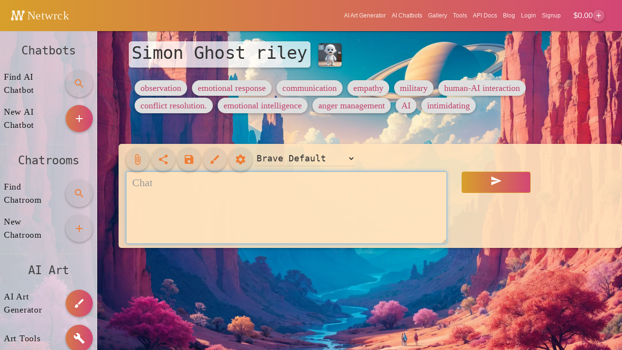

--- FILE ---
content_type: text/html; charset=utf-8
request_url: https://www.google.com/recaptcha/api2/aframe
body_size: 267
content:
<!DOCTYPE HTML><html><head><meta http-equiv="content-type" content="text/html; charset=UTF-8"></head><body><script nonce="D4E-I9S7ZMoWSsuuKCfROg">/** Anti-fraud and anti-abuse applications only. See google.com/recaptcha */ try{var clients={'sodar':'https://pagead2.googlesyndication.com/pagead/sodar?'};window.addEventListener("message",function(a){try{if(a.source===window.parent){var b=JSON.parse(a.data);var c=clients[b['id']];if(c){var d=document.createElement('img');d.src=c+b['params']+'&rc='+(localStorage.getItem("rc::a")?sessionStorage.getItem("rc::b"):"");window.document.body.appendChild(d);sessionStorage.setItem("rc::e",parseInt(sessionStorage.getItem("rc::e")||0)+1);localStorage.setItem("rc::h",'1768619049773');}}}catch(b){}});window.parent.postMessage("_grecaptcha_ready", "*");}catch(b){}</script></body></html>